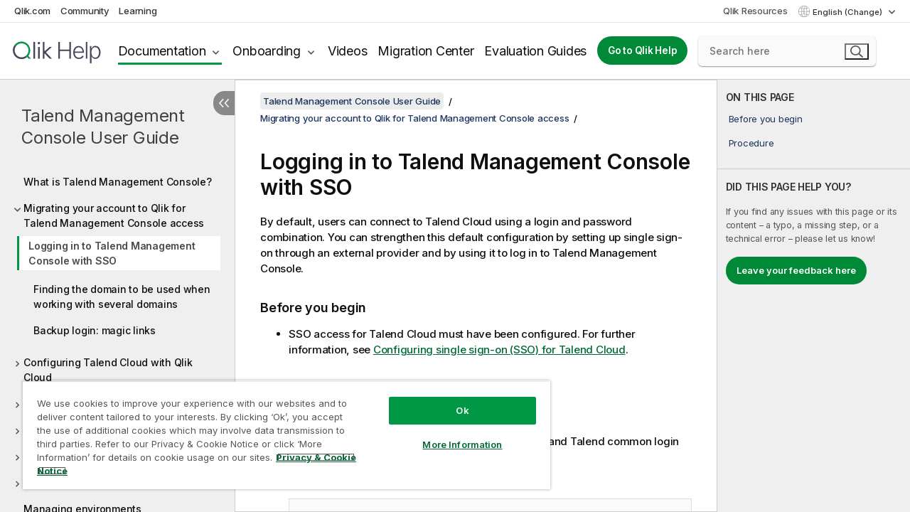

--- FILE ---
content_type: text/html; charset=utf-8
request_url: https://help.qlik.com/talend/en-US/management-console-user-guide/Cloud/logging-in-to-talend-cloud-management-console-with-sso
body_size: 48403
content:

<!DOCTYPE html>
<html lang="en">
<head data-version="5.8.5.34">
    <meta charset="utf-8" />
    <meta name="viewport" content="width=device-width, initial-scale=1.0" />
                <meta name="DC.Type" content="task" />
                <meta name="DC.Title" content="Logging in to Talend Management Console with SSO" />
                <meta name="DC.Coverage" content="Executing Pipelines" />
                <meta name="DC.Coverage" content="Scheduling Tasks" />
                <meta name="DC.Coverage" content="Executing Tasks" />
                <meta name="DC.Coverage" content="Managing projects" />
                <meta name="DC.Coverage" content="Managing users" />
                <meta name="prodname" content="Talend Cloud" />
                <meta name="version" content="Cloud" />
                <meta name="platform" content="Talend Management Console" />
                <meta name="pageid" content="logging-in-to-talend-cloud-management-console-with-sso" />
                <meta name="persona" content="System Expert" />
                <meta name="persona" content="Data Expert" />
                <meta name="qlik-products" content="Talend Cloud" />
                <meta name="topics" content="Administration" />
                <meta name="topics" content="Data Integration" />
                <meta name="concepts" content="Deployment" />
                <meta name="concepts" content="Administration and Monitoring" />
        <meta name="guide-name" content="Talend Management Console User Guide" />
    <meta name="product" content="" />
    <meta name="version" content="Cloud" />

        <script type="text/javascript" src="https://d2zcxm2u7ahqlt.cloudfront.net/5b4cc16bfe8667990b58e1df434da538/search-clients/db85c396-75a2-11ef-9c3f-0242ac12000b/an.js"></script>
    <script type="text/javascript" src="https://d2zcxm2u7ahqlt.cloudfront.net/5b4cc16bfe8667990b58e1df434da538/search-clients/db85c396-75a2-11ef-9c3f-0242ac12000b/searchbox.js"></script>
    <link rel="stylesheet" href="https://d2zcxm2u7ahqlt.cloudfront.net/5b4cc16bfe8667990b58e1df434da538/search-clients/db85c396-75a2-11ef-9c3f-0242ac12000b/searchbox.css" />


    <link rel="preconnect" href="https://fonts.googleapis.com" />
    <link rel="preconnect" href="https://fonts.gstatic.com" crossorigin="anonymous" />
    <link href="https://fonts.googleapis.com/css2?family=Inter:wght@100;200;300;400;500;600;700;800;900&display=swap" rel="stylesheet" />
    
    
    


    <title>Logging in to Talend Management Console&#xA;       with SSO | Talend Management Console User Guide Help</title>
    
    

    <script type="application/ld+json">
        {
        "@context": "https://schema.org",
        "@type": "BreadcrumbList",
        "itemListElement": [
{
"@type": "ListItem",
"position": 1,
"name": "Talend Management Console User Guide",
"item": "https://help.qlik.com/talend/en-US/management-console-user-guide/Cloud"
},
{
"@type": "ListItem",
"position": 2,
"name": "Migrating your account to Qlik for Talend Management Console access",
"item": "https://help.qlik.com/talend/en-US/management-console-user-guide/Cloud/logging-in-to-talend-cloud-management-console"
},
{
"@type": "ListItem",
"position": 3,
"name": "Logging in to Talend Management Console with SSO"
}
        ]
        }
    </script>


    
        <link rel="shortcut icon" type="image/ico" href="/talend/favicon.png?v=cYBi6b1DQtYtcF7OSPc3EOSLLSqQ-A6E_gjO45eigZw" />
        <link rel="stylesheet" href="/talend/css/styles.min.css?v=5.8.5.34" />
    
    

    
    
    


    

</head>
<body class="talend">


<script>/* <![CDATA[ */var dataLayer = [{'site':'help'}];/* ]]> */</script>
<!-- Google Tag Manager -->
<noscript><iframe src="https://www.googletagmanager.com/ns.html?id=GTM-P7VJSX"
height ="0" width ="0" style ="display:none;visibility:hidden" ></iframe></noscript>
<script>// <![CDATA[
(function(w,d,s,l,i){w[l]=w[l]||[];w[l].push({'gtm.start':
new Date().getTime(),event:'gtm.js'});var f=d.getElementsByTagName(s)[0],
j=d.createElement(s),dl=l!='dataLayer'?'&l='+l:'';j.async=true;j.src=
'//www.googletagmanager.com/gtm.js?id='+i+dl;f.parentNode.insertBefore(j,f);
})(window,document,'script','dataLayer','GTM-P7VJSX');
// ]]></script>
<!-- End Google Tag Manager -->



<input type="hidden" id="basePrefix" value="talend" />
<input type="hidden" id="baseLanguage" value="en-US" />
<input type="hidden" id="baseType" value="management-console-user-guide" />
<input type="hidden" id="baseVersion" value="Cloud" />

    <input type="hidden" id="index" value="3" />
    <input type="hidden" id="baseUrl" value="/talend/en-US/management-console-user-guide/Cloud" />
    


    <div id="wrap">
        
        
            

<div id="mega">
    

    

    <a href="javascript:skipToMain('main');" class="skip-button">Skip to main content</a>
        <a href="javascript:skipToMain('complementary');" class="skip-button hidden-mobile">Skip to complementary content</a>

    <header>
        <div class="utilities">
            <ul>
                <li><a href="https://www.qlik.com/?ga-link=qlikhelp-gnav-qlikcom">Qlik.com</a></li>
                <li><a href="https://community.qlik.com/?ga-link=qlikhelp-gnav-community">Community</a></li>
                <li><a href="https://learning.qlik.com/?ga-link=qlikhelp-gnav-learning">Learning</a></li>
            </ul>

            <div class="link">
                <a href="/en-US/Qlik-Resources.htm">Qlik Resources</a>
            </div>

            <div class="dropdown language">
	<button  aria-controls="languages-list1" aria-expanded="false" aria-label="English is currently selected. (Language menu)">
		English (Change)
	</button>
	<div aria-hidden="true" id="languages-list1">

		<ul aria-label="Menu with 5 items.">
				<li><a href="/talend/de-DE/management-console-user-guide/Cloud/logging-in-to-talend-cloud-management-console-with-sso" lang="de" tabindex="-1" rel="nofollow" aria-label="Item 1 of 5. Deutsch">Deutsch</a></li>
				<li><a href="/talend/en-US/management-console-user-guide/Cloud/logging-in-to-talend-cloud-management-console-with-sso" lang="en" tabindex="-1" rel="nofollow" aria-label="Item 2 of 5. English">English</a></li>
				<li><a href="/talend/fr-FR/management-console-user-guide/Cloud/logging-in-to-talend-cloud-management-console-with-sso" lang="fr" tabindex="-1" rel="nofollow" aria-label="Item 3 of 5. Fran&#xE7;ais">Fran&#xE7;ais</a></li>
				<li><a href="/talend/ja-JP/management-console-user-guide/Cloud/logging-in-to-talend-cloud-management-console-with-sso" lang="ja" tabindex="-1" rel="nofollow" aria-label="Item 4 of 5. &#x65E5;&#x672C;&#x8A9E;">&#x65E5;&#x672C;&#x8A9E;</a></li>
				<li><a href="/talend/en-US/management-console-user-guide/Cloud/logging-in-to-talend-cloud-management-console-with-sso?l=zh-CN" lang="zh" tabindex="-1" rel="nofollow" aria-label="Item 5 of 5. &#x4E2D;&#x6587;&#xFF08;&#x4E2D;&#x56FD;&#xFF09;">&#x4E2D;&#x6587;&#xFF08;&#x4E2D;&#x56FD;&#xFF09;</a></li>
		</ul>
	</div>
	<div class="clearfix" aria-hidden="true"></div>
</div>
        </div>

        <div class="navigation">

            <div class="mobile-close-button mobile-menu-close-button">
                <button><span class="visually-hidden">Close</span></button>
            </div>
            <nav>

                <div class="logo mobile">
                    <a href="/en-US/" class="mega-logo">
                        <img src="/talend/img/logos/Qlik-Help-2024.svg" alt="Qlik Talend Help home" />
                        <span class=" external"></span>
                    </a>
                </div>

                <ul>
                    <li class="logo">
                        <a href="/en-US/" class="mega-logo">
                            <img src="/talend/img/logos/Qlik-Help-2024.svg" alt="Qlik Talend Help home" />
                            <span class=" external"></span>
                        </a>
                    </li>

                    <li class="pushdown">
                        <a href="javascript:void(0);" class="selected" aria-controls="mega-products-list" aria-expanded="false">Documentation</a>
                        <div class="pushdown-list documentation-list doc-tabs " id="mega-products-list" aria-hidden="true">

                            <div class="doc-category-list">
                                <ul>
                                    <li class="doc-category-link" id="tab1"><a href="javascript:void(0);">Cloud</a></li>
                                    <li class="doc-category-link" id="tab2"><a href="javascript:void(0);">Client-Managed</a></li>
                                    <li class="doc-category-link" id="tab3"><a href="javascript:void(0);">Additional documentation</a></li>
                                </ul>
                            </div>

                            <a href="javascript:void(0);" class="mobile doc-category-link" id="tab1">Cloud</a>
                            <div role="tabpanel" id="tabs1_tab1_panel" class="tabpanel">
                                <div>
                                    <h2>Qlik Cloud</h2>
                                    <ul class="two">
                                        <li><a href="/en-US/cloud-services/">Home</a></li>
                                        <li><a href="/en-US/cloud-services/Subsystems/Hub/Content/Global_Common/HelpSites/introducing-qlik-cloud.htm">Introduction</a></li>
                                        <li><a href="/en-US/cloud-services/csh/client/ChangeLogSaaS">What's new in Qlik Cloud</a></li>
                                        <li><a href="/en-US/cloud-services/Subsystems/Hub/Content/Global_Common/HelpSites/Talend-capabilities.htm">What is Qlik Talend Cloud</a></li>
                                        <li><a href="/en-US/cloud-services/Subsystems/Hub/Content/Sense_Hub/Introduction/analyzing-data.htm">Analytics</a></li>
                                        <li><a href="/en-US/cloud-services/Subsystems/Hub/Content/Sense_Hub/DataIntegration/Introduction/Data-services.htm">Data Integration</a></li>
                                        <li><a href="/en-US/cloud-services/Subsystems/Hub/Content/Sense_Hub/Introduction/qlik-sense-administration.htm">Administration</a></li>
                                        <li><a href="/en-US/cloud-services/Subsystems/Hub/Content/Sense_QlikAutomation/introduction/home-automation.htm">Automations</a></li>
                                        <li><a href="https://qlik.dev/" class="see-also-link-external" target="_blank">Development</a></li>
                                    </ul>
                                </div>
                                <div>
                                    <h2>Other cloud solutions</h2>
                                    <ul>
                                        <li><a href="/en-US/cloud-services/Content/Sense_Helpsites/Home-talend-cloud.htm">Talend Cloud</a></li>
                                        <li><a href="https://talend.qlik.dev/apis/" class="see-also-link-external" target="_blank">Talend API Portal</a></li>
                                        <li><a href="https://www.stitchdata.com/docs/" class="see-also-link-external" target="_blank">Stitch</a></li>
                                        <li><a href="/en-US/upsolver">Upsolver</a></li>
                                    </ul>
                                </div>
                            </div>

                            <a href="javascript:void(0);" class="mobile doc-category-link" id="tab2">Client-Managed</a>
                            <div role="tabpanel" id="tabs1_tab2_panel" class="tabpanel">
                                <div>
                                    <h2>Client-Managed — Analytics</h2>
                                    <ul class="two">
                                        <!-- client managed analytics -->
                                        <li><a tabindex="-1" href="/en-US/sense/Content/Sense_Helpsites/Home.htm">Qlik Sense for users</a></li>
                                        <li><a tabindex="-1" href="/en-US/sense-admin">Qlik Sense for administrators</a></li>
                                        <li><a tabindex="-1" href="/en-US/sense-developer">Qlik Sense for developers</a></li>
                                        <li><a tabindex="-1" href="/en-US/nprinting">Qlik NPrinting</a></li>
                                        <li><a tabindex="-1" href="/en-US/connectors">Connectors</a></li>
                                        <li><a tabindex="-1" href="/en-US/geoanalytics">Qlik GeoAnalytics</a></li>
                                        <li><a tabindex="-1" href="/en-US/alerting">Qlik Alerting</a></li>
                                        <li><a tabindex="-1" href="/en-US/qlikview/Content/QV_HelpSites/Home.htm">QlikView for users and administrators</a></li>
                                        <li><a tabindex="-1" href="/en-US/qlikview-developer">QlikView for developers</a></li>
                                        <li><a tabindex="-1" href="/en-US/governance-dashboard">Governance Dashboard</a></li>
                                    </ul>
                                </div>
                                <div>
                                    <h2>Client-Managed — Data Integration</h2>
                                    <ul class="two">
                                        <!-- client managed data integration -->
                                        <li><a tabindex="-1" href="/en-US/replicate">Qlik Replicate</a></li>
                                        <li><a tabindex="-1" href="/en-US/compose">Qlik Compose</a></li>
                                        <li><a tabindex="-1" href="/en-US/enterprise-manager">Qlik Enterprise Manager</a></li>
                                        <li><a tabindex="-1" href="/en-US/gold-client">Qlik Gold Client</a></li>
                                        <li><a tabindex="-1" href="/en-US/catalog">Qlik Catalog</a></li>
                                        <li><a tabindex="-1" href="/en-US/nodegraph">NodeGraph (legacy)</a></li>
                                        <li><a href="/talend/en-US/studio-user-guide/">Talend Studio</a></li>
                                        <li><a href="/talend/en-US/esb-developer-guide/">Talend ESB</a></li>
                                        <li><a href="/talend/en-US/administration-center-user-guide">Talend Administration Center</a></li>
                                        <li><a href="/talend/en-US/talend-data-catalog/">Talend Data Catalog</a></li>
                                        <li><a href="/talend/en-US/data-preparation-user-guide/8.0">Talend Data Preparation</a></li>
                                        <li><a href="/talend/en-US/data-stewardship-user-guide/8.0">Talend Data Stewardship</a></li>
                                    </ul>
                                </div>
                            </div>

                            <a href="javascript:void(0);" class="mobile doc-category-link" id="tab3">Additional documentation</a>
                            <div role="tabpanel" id="tabs1_tab3_panel" class="tabpanel">
                                <div>
                                    <h2>Additional documentation</h2>
                                    <ul>
                                        <li><a href="/en-US/archive" class="archive-link">Qlik Documentation archive</a></li>
                                        <li><a href="/talend/en-US/archive" class="archive-link">Talend Documentation archive</a></li>
                                        <li><div class="talend-logo"></div><a href="/talend/en-US/">Find help for Qlik Talend products</a></li>
                                    </ul>
                                </div>
                            </div>
                            <div class="doc-lightbox"></div>
                        </div>

                    </li>

                    <li class="pushdown">
                        <a href="javascript:void(0);" aria-controls="mega-onboarding-list" aria-expanded="false">Onboarding</a>

                        <div class="pushdown-list documentation-list doc-tabs " id="mega-onboarding-list" aria-hidden="true">

                            <div class="doc-category-list">
                                <ul>
                                    <li class="doc-category-link" id="tab8"><a href="javascript:void(0);">Get started with analytics</a></li>
                                    <li class="doc-category-link" id="tab9"><a href="javascript:void(0);">Get started with data integration</a></li>
                                </ul>
                            </div>

                            <div role="tabpanel" id="tabs1_tab8_panel" class="tabpanel">
                                <div>
                                    <h2>Onboarding analytics users</h2>
                                    <ul class="two">
                                        <li><a tabindex="-1" href="/en-US/onboarding">Get started with analytics in Qlik Sense</a></li>

                                        <li><a tabindex="-1" href="/en-US/onboarding/qlik-cloud-analytics-standard">Administer Qlik Cloud Analytics Standard</a></li>
                                        <li><a tabindex="-1" href="/en-US/onboarding/qlik-cloud-analytics-premium-enterprise">Administer Qlik Cloud Analytics Premium and Enterprise</a></li>
                                        <li><a tabindex="-1" href="/en-US/onboarding/qlik-sense-business-admins">Administer Qlik Sense Business</a></li>
                                        <li><a tabindex="-1" href="/en-US/onboarding/qlik-sense-enterprise-saas-admins">Administer Qlik Sense Enterprise SaaS</a></li>
                                        <li><a tabindex="-1" href="/en-US/onboarding/qlik-cloud-government-admins">Administer Qlik Cloud Government</a></li>

                                        <li><a tabindex="-1" href="/en-US/onboarding/qlik-sense-enterprise-windows-admins">Administer Qlik Sense Enterprise on Windows</a></li>
                                    </ul>
                                </div>
                            </div>
                            <div role="tabpanel" id="tabs1_tab9_panel" class="tabpanel">
                                <div>
                                    <h2>Onboarding data integration users</h2>
                                    <ul class="">
                                        <li><a tabindex="-1" href="/en-US/cloud-services/Subsystems/Hub/Content/Sense_Hub/DataIntegration/Introduction/Getting-started-QTC.htm">Getting started with Qlik Talend Data Integration Cloud</a></li>
                                        <li><a tabindex="-1" href="/talend/en-US/talend-cloud-getting-started/Cloud/about-talend-cloud">Getting Started with Talend Cloud</a></li>
                                    </ul>
                                </div>
                            </div>                            
                            <div class="doc-lightbox"></div>
                        </div>
                    </li>


                    <li><a href="/en-US/videos">Videos</a></li>

                    <li><a href="/en-US/migration">Migration Center</a></li>

                    <li class="mega-migration"><a href="/en-US/evaluation-guides">Evaluation Guides</a></li>

                    <li class="hidden-desktop"><a href="/en-US/Qlik-Resources.htm">Qlik Resources</a></li>

                        
                        
                            <li><a class="button goto" href="/en-US/">Go to Qlik Help</a></li>
                        


                    <li class="dropdown language-mobile">
	<a href="javascript:void(0);" aria-controls="languages-list2" aria-expanded="false" aria-label="English is currently selected. (Language menu)">
		English (Change)
	</a>
	<div aria-hidden="true" id="languages-list2">

		<ul aria-label="Menu with 5 items.">
				<li><a href="/talend/de-DE/management-console-user-guide/Cloud/logging-in-to-talend-cloud-management-console-with-sso" lang="de" tabindex="-1" rel="nofollow" aria-label="Item 1 of 5. Deutsch">Deutsch</a></li>
				<li><a href="/talend/en-US/management-console-user-guide/Cloud/logging-in-to-talend-cloud-management-console-with-sso" lang="en" tabindex="-1" rel="nofollow" aria-label="Item 2 of 5. English">English</a></li>
				<li><a href="/talend/fr-FR/management-console-user-guide/Cloud/logging-in-to-talend-cloud-management-console-with-sso" lang="fr" tabindex="-1" rel="nofollow" aria-label="Item 3 of 5. Fran&#xE7;ais">Fran&#xE7;ais</a></li>
				<li><a href="/talend/ja-JP/management-console-user-guide/Cloud/logging-in-to-talend-cloud-management-console-with-sso" lang="ja" tabindex="-1" rel="nofollow" aria-label="Item 4 of 5. &#x65E5;&#x672C;&#x8A9E;">&#x65E5;&#x672C;&#x8A9E;</a></li>
				<li><a href="/talend/en-US/management-console-user-guide/Cloud/logging-in-to-talend-cloud-management-console-with-sso?l=zh-CN" lang="zh" tabindex="-1" rel="nofollow" aria-label="Item 5 of 5. &#x4E2D;&#x6587;&#xFF08;&#x4E2D;&#x56FD;&#xFF09;">&#x4E2D;&#x6587;&#xFF08;&#x4E2D;&#x56FD;&#xFF09;</a></li>
		</ul>
	</div>
	<div class="clearfix" aria-hidden="true"></div>
</li>
                </ul>
            </nav>

            <div class="search-container">

                <button>Search</button>
                    <div id="auto" class="su-box">
                        <div ng-controller="SearchautoController">
                            <div bind-html-compile="autocompleteHtml">
                                <span class="su-placeholder" tabindex="0">
    Loading SearchUnify's search<span class="su-dots"></span>
    <span class="su-support-link">
        If you need assistance with your product, please contact Qlik Support.<br/>
        <a href="https://customerportal.qlik.com/knowledge" target="_blank">Qlik Customer Portal</a>
    </span>
</span>
                            </div>
                        </div>
                    </div>
            </div>



            <button class="mobile-menu-button">Menu</button>
        </div>


    </header>

    <div class="search-box mobile">
        <div class="search-cancel">
            <button><span class="visually-hidden">Close</span></button>
        </div>
            <span class="su-placeholder" tabindex="0">
    Loading SearchUnify's search<span class="su-dots"></span>
    <span class="su-support-link">
        If you need assistance with your product, please contact Qlik Support.<br/>
        <a href="https://customerportal.qlik.com/knowledge" target="_blank">Qlik Customer Portal</a>
    </span>
</span>
    </div>
    

</div>



        <div class="main ">
                

            <div class="container content">
                <div class="navigation-pane col-3">
                    <button class="hide-toc" aria-label="Hide table of contents" data-text-hide="Hide table of contents" data-text-show="Show table of contents"></button>
                    
                    
        <aside class="navigation">
            <div class="tree-header">
                <div class="header-items">
                    <div class="content-button open">
                        <button class="button" aria-label="Show table of contents"></button>
                    </div>
                    <div class="content-button close">
                        <button class="button" aria-label="Hide table of contents"></button>
                    </div>

                        <div class="website-name">
        <h2 id="website-name-header" class="management-console-user-guide">
            <a href="/talend/en-US/management-console-user-guide/Cloud/">
Talend Management Console User Guide            </a>

        </h2>
    </div>


                    <div class="navigation-help" aria-label="The navigation region that follows is a tree view. Use the tab key to navigate onto the tree and the right and left arrow keys to expand branches."><p>Navigate</p></div>

                </div>
            </div>
            <input type="hidden" id="version-name" value="Cloud" />



            <button class="horizontal-nav-close-button">Back</button>
            <nav>
                		<ul role=tree id=tree0 aria-labelledby=website-name-header tabindex=0>
		<li role="treeitem" id="tocitem-1" data-index="1"  aria-labelledby="tocitem-1">
            <a href="/talend/en-US/management-console-user-guide/Cloud/tmc-ug">What is Talend Management Console?</a>
			
        </li>
		<li role="treeitem" id="tocitem-2" data-index="2"  aria-expanded="true" aria-labelledby="tocitem-2">
                <div class="toggle" aria-hidden="true"></div>
            <a href="/talend/en-US/management-console-user-guide/Cloud/logging-in-to-talend-cloud-management-console">Migrating your account to Qlik for Talend Management Console access</a>
			
		<ul role=group class=cloud aria-labelledby=tocitem-3>
		<li role="treeitem" id="tocitem-3" data-index="3"  class="active" aria-labelledby="tocitem-3">
            <a href="/talend/en-US/management-console-user-guide/Cloud/logging-in-to-talend-cloud-management-console-with-sso">Logging in to Talend Management Console with SSO</a>
			
        </li>
		<li role="treeitem" id="tocitem-4" data-index="4"  aria-labelledby="tocitem-4">
            <a href="/talend/en-US/management-console-user-guide/Cloud/find-cloud-domain">Finding the domain to be used when working with several domains</a>
			
        </li>
		<li role="treeitem" id="tocitem-5" data-index="5"  aria-labelledby="tocitem-5">
            <a href="/talend/en-US/management-console-user-guide/Cloud/logging-in-to-talend-cloud-management-console-with-magic">Backup login: magic links</a>
			
        </li>
        </ul>        </li>
		<li role="treeitem" id="tocitem-6" data-index="6"  aria-expanded="false" aria-labelledby="tocitem-6">
                <div class="toggle" aria-hidden="true"></div>
            <a href="/talend/en-US/management-console-user-guide/Cloud/configuring-talend-cloud-with-qlik-cloud">Configuring Talend Cloud with Qlik Cloud</a>
			
        </li>
		<li role="treeitem" id="tocitem-11" data-index="11"  aria-expanded="false" aria-labelledby="tocitem-11">
                <div class="toggle" aria-hidden="true"></div>
            <a href="/talend/en-US/management-console-user-guide/Cloud/managing-profile-preferences">Managing profile preferences</a>
			
        </li>
		<li role="treeitem" id="tocitem-18" data-index="18"  aria-expanded="false" aria-labelledby="tocitem-18">
                <div class="toggle" aria-hidden="true"></div>
            <a href="/talend/en-US/management-console-user-guide/Cloud/tmc-user-management">Managing users</a>
			
        </li>
		<li role="treeitem" id="tocitem-50" data-index="50"  aria-expanded="false" aria-labelledby="tocitem-50">
                <div class="toggle" aria-hidden="true"></div>
            <a href="/talend/en-US/management-console-user-guide/Cloud/managing-service-account">Managing service accounts</a>
			
        </li>
		<li role="treeitem" id="tocitem-52" data-index="52"  aria-expanded="false" aria-labelledby="tocitem-52">
                <div class="toggle" aria-hidden="true"></div>
            <a href="/talend/en-US/management-console-user-guide/Cloud/tmc-proj-man">Managing projects</a>
			
        </li>
		<li role="treeitem" id="tocitem-59" data-index="59"  aria-labelledby="tocitem-59">
            <a href="/talend/en-US/management-console-user-guide/Cloud/managing-environments">Managing environments</a>
			
        </li>
		<li role="treeitem" id="tocitem-60" data-index="60"  aria-expanded="false" aria-labelledby="tocitem-60">
                <div class="toggle" aria-hidden="true"></div>
            <a href="/talend/en-US/management-console-user-guide/Cloud/tmc-workspaces">Managing workspaces</a>
			
        </li>
		<li role="treeitem" id="tocitem-70" data-index="70"  aria-expanded="false" aria-labelledby="tocitem-70">
                <div class="toggle" aria-hidden="true"></div>
            <a href="/talend/en-US/management-console-user-guide/Cloud/tmc-qmc-permission-alignment-concept">Migrating the Manage workspace permission</a>
			
        </li>
		<li role="treeitem" id="tocitem-73" data-index="73"  aria-expanded="false" aria-labelledby="tocitem-73">
                <div class="toggle" aria-hidden="true"></div>
            <a href="/talend/en-US/management-console-user-guide/Cloud/tmc-engines">Execution engines in Talend Cloud</a>
			
        </li>
		<li role="treeitem" id="tocitem-78" data-index="78"  aria-expanded="false" aria-labelledby="tocitem-78">
                <div class="toggle" aria-hidden="true"></div>
            <a href="/talend/en-US/management-console-user-guide/Cloud/managing-studio-configurations">Managing Talend Studio configurations</a>
			
        </li>
		<li role="treeitem" id="tocitem-84" data-index="84"  aria-labelledby="tocitem-84">
            <a href="/talend/en-US/management-console-user-guide/Cloud/publish-jobs">Publishing artifacts from Talend Studio</a>
			
        </li>
		<li role="treeitem" id="tocitem-85" data-index="85"  aria-expanded="false" aria-labelledby="tocitem-85">
                <div class="toggle" aria-hidden="true"></div>
            <a href="/talend/en-US/management-console-user-guide/Cloud/tmc-artifacts">Managing artifacts</a>
			
        </li>
		<li role="treeitem" id="tocitem-88" data-index="88"  aria-expanded="false" aria-labelledby="tocitem-88">
                <div class="toggle" aria-hidden="true"></div>
            <a href="/talend/en-US/management-console-user-guide/Cloud/tmc-managing-jobs">Managing Jobs</a>
			
        </li>
		<li role="treeitem" id="tocitem-114" data-index="114"  aria-expanded="false" aria-labelledby="tocitem-114">
                <div class="toggle" aria-hidden="true"></div>
            <a href="/talend/en-US/management-console-user-guide/Cloud/managing-pipelines">Managing pipelines</a>
			
        </li>
		<li role="treeitem" id="tocitem-144" data-index="144"  aria-expanded="false" aria-labelledby="tocitem-144">
                <div class="toggle" aria-hidden="true"></div>
            <a href="/talend/en-US/management-console-user-guide/Cloud/managing-plans">Managing plans</a>
			
        </li>
		<li role="treeitem" id="tocitem-159" data-index="159"  aria-expanded="false" aria-labelledby="tocitem-159">
                <div class="toggle" aria-hidden="true"></div>
            <a href="/talend/en-US/management-console-user-guide/Cloud/managing-routes-and-data-services">Managing Routes and data services</a>
			
        </li>
		<li role="treeitem" id="tocitem-177" data-index="177"  aria-labelledby="tocitem-177">
            <a href="/talend/en-US/management-console-user-guide/Cloud/task-version-in-tmc">Task versioning</a>
			
        </li>
		<li role="treeitem" id="tocitem-178" data-index="178"  aria-labelledby="tocitem-178">
            <a href="/talend/en-US/management-console-user-guide/Cloud/managing-tags">Managing tags</a>
			
        </li>
		<li role="treeitem" id="tocitem-179" data-index="179"  aria-expanded="false" aria-labelledby="tocitem-179">
                <div class="toggle" aria-hidden="true"></div>
            <a href="/talend/en-US/management-console-user-guide/Cloud/tmc-connections">Managing connections</a>
			
        </li>
		<li role="treeitem" id="tocitem-188" data-index="188"  aria-expanded="false" aria-labelledby="tocitem-188">
                <div class="toggle" aria-hidden="true"></div>
            <a href="/talend/en-US/management-console-user-guide/Cloud/tmc-resources">Managing resources</a>
			
        </li>
		<li role="treeitem" id="tocitem-194" data-index="194"  aria-expanded="false" aria-labelledby="tocitem-194">
                <div class="toggle" aria-hidden="true"></div>
            <a href="/talend/en-US/management-console-user-guide/Cloud/monitoring">Monitoring</a>
			
        </li>
		<li role="treeitem" id="tocitem-209" data-index="209"  aria-expanded="false" aria-labelledby="tocitem-209">
                <div class="toggle" aria-hidden="true"></div>
            <a href="/talend/en-US/management-console-user-guide/Cloud/manage-promotion">Managing promotions</a>
			
        </li>
		<li role="treeitem" id="tocitem-220" data-index="220"  aria-expanded="false" aria-labelledby="tocitem-220">
                <div class="toggle" aria-hidden="true"></div>
            <a href="/talend/en-US/management-console-user-guide/Cloud/tmc-account-license-info">General account and license information</a>
			
        </li>
		<li role="treeitem" id="tocitem-223" data-index="223"  aria-labelledby="tocitem-223">
            <a href="/talend/en-US/management-console-user-guide/Cloud/tmc-api">Talend Management Console Public APIs</a>
			
        </li>
        </ul>
            </nav>
        </aside>
                    
                </div>

                    <aside class="page-actions" role="complementary" tabindex="0">
                        <div class="fix-loc qcs" tabindex="-1">
                                <header>Logging in to Talend Management Console&#xA;       with SSO</header>                                

                                <h2 id="onthispageHeader">ON THIS PAGE</h2>
                                <a href="javascript:skipToMain('main');" class="skip-button hidden-mobile">Skip to main content</a>
<nav class="onthispage" aria-label="On this page" id="onthispage">
  <ul id="onthispage-links">
    <li class="h2">
      <a href="#anchor-1">Before you begin</a>
    </li>
    <li class="h2">
      <a href="#anchor-2">Procedure</a>
    </li>
  </ul>
</nav>
                            

                                <div class="third-col-section">
                                    <h2>DID THIS PAGE HELP YOU?</h2>
                                     <p>If you find any issues with this page or its content – a typo, a missing step, or a technical error – please let us know!</p>
                                    <p><button class="search-feedback-button button light">Leave your feedback here</button></p>
                                </div>

                            
                        </div>
                    </aside>
                
                <main class="col-offset-3 col-7" id="main" tabindex="0">



                    <div class="article">
                        
                        
                        

                        	<div class="search-feedback-wrapper" id="feedback-wrapper">
	<div class="search-feedback-box hidden" id="feedback-frame" tabindex="0">
		<div class="box-heading">Leave your feedback here</div>
		<div class="form">
			
	<div class="qualtrics-box" id="customer-feedback"></div>
	
		<script>window.qualtricsUrl='https://survey.qlik.com/jfe/form/SV_e2SBTABzdJ0lnxQ?Q_CHL=si&amp;Q_CanScreenCapture=1&Q_Language=EN&HelpURL=https://help.qlik.com/talend/en-US/management-console-user-guide/Cloud/logging-in-to-talend-cloud-management-console-with-sso';</script>
	
	

		</div>
		<span><a href="javascript:void(0)" class="search-feedback-close" aria-label="Close" role="button"><img alt="Close feedback widget" src="/talend/img/nav/close-white.svg" /></a></span>
	</div>
	</div>
	

    <div role="navigation" id="breadcrumb" aria-label="Breadcrumb" class="breadcrumb">

        <ol>
                <li><a href="/talend/en-US/management-console-user-guide/Cloud" class="version-link">Talend Management Console User Guide</a></li>

                    <li><a href="/talend/en-US/management-console-user-guide/Cloud/logging-in-to-talend-cloud-management-console">Migrating your account to Qlik for Talend Management Console access</a></li>
        </ol>
    </div>

	<div id="topicContent">
		<div>

   <h1 class="title topictitle1" id="ariaid-title1">Logging in to <span class="keyword">Talend Management Console</span>
       with SSO </h1><nav class="onthispage" aria-label="On this page" id="onthispage-mobile"><h2>ON THIS PAGE</h2><ul id="onthispage-links-mobile"><li class="h2"><a href="#anchor-1">Before you begin</a></li><li class="h2"><a href="#anchor-2">Procedure</a></li></ul></nav>

   
   
   <div><div class="availability-container"><div class="availability-tag"></div></div><div class="abstract">
       <span class="shortdesc">By default, users can connect to <span class="keyword">Talend Cloud</span> using a
         login and password combination. You can strengthen this default configuration by setting up
         single sign-on through an external provider and by using it to log in to <span class="keyword">Talend Management Console</span>.</span>

   </div>

      <div class="section prereq p"><div class="tasklabel"><h2 class="sectiontitle tasklabel" id="anchor-1" tabindex="-1">Before you begin</h2></div><ul class="ul">
            <li class="li">SSO access for <span class="keyword">Talend Cloud</span>
               must have been configured. For further information, see <a class="xref" href="/talend/r/en-US/Cloud/sso-single-sign-on-config" target="_blank">Configuring single sign-on (SSO) for Talend
                  Cloud</a>.</li>

      </ul>
</div>

      <div class="tasklabel"><h2 class="sectiontitle tasklabel" id="anchor-2" tabindex="-1">Procedure</h2></div><ol class="ol steps"><li class="li step stepexpand">
            <span class="ph cmd">In a web browser, enter <a class="xref" href="http://www.qlikcloud.com" target="_blank">http://www.qlikcloud.com</a> or <span class="syntax">https://&lt;your_tenant_address&gt;</span> to access
               the Qlik and Talend common login page.</span>
            <div class="tasklabel"><h3 class="sectiontitle tasklabel">Example</h3></div><div class="itemgroup stepxmp">
               <figure class="fig fignone">
                  <img src="/talend/en-US/management-console-user-guide/Cloud/Content/Resources/images/qlik-login-page.png" width="800" alt="This is the Qlik login page." />
               </figure>

            </div>
         </li>
<li class="li step stepexpand">
            <span class="ph cmd">Click <span class="ph uicontrol">Sign in with SSO</span> to open the Qlik SSO login page. Then
               click <span class="ph uicontrol">Talend SSO</span> to open the Talend specific SSO login
               page.</span>
            <div class="tasklabel"><h3 class="sectiontitle tasklabel">Example</h3></div><div class="itemgroup stepxmp">
               <figure class="fig fignone">
                  <img src="/talend/en-US/management-console-user-guide/Cloud/Content/Resources/images/qlik-sso-login-page.png" width="800" alt="The Qlik SSO login page" />
               </figure>

            </div>
         </li>
<li class="li step stepexpand">
            <span class="ph cmd">Select your <span class="keyword">Talend Cloud</span>
               region from the <span class="ph uicontrol">Region</span> list.</span>
            <div class="tasklabel"><h3 class="sectiontitle tasklabel">Example</h3></div><div class="itemgroup stepxmp">
               <figure class="fig fignone">
                  <img src="/talend/en-US/management-console-user-guide/Cloud/Content/Resources/images/tmc-sso-login.png" width="800" alt="This is the Talend Management Console SSO login page." />
               </figure>

            </div>
         </li>
<li class="li step stepexpand">
            <span class="ph cmd">Enter your business email address.</span>
         </li>
<li class="li step stepexpand"><span>Optional: </span>
            <span class="ph cmd">If your email is used in multiple domains, enter the domain to be used for the
               current session.</span>
            <div class="tasklabel"><h3 class="sectiontitle tasklabel">Example</h3></div><div class="itemgroup stepxmp">
               <figure class="fig fignone">
                  <img src="/talend/en-US/management-console-user-guide/Cloud/Content/Resources/images/tmc-sso-login-domain-page.png" width="600" alt="SSO login page." />
               </figure>

            </div>
         </li>
</ol>

   </div>

<div class="related-links">

</div></div>
        
        
	</div>
<div id="video-box">
	<div class="wrapper">
		<div class="close"></div>
		<div id="ytplayer"></div>
	</div>
</div>


                    </div>
                    <div class="search-extras regular hidden-desktop">
                            <h2 id="customerfeedback">Did this page help you?</h2>
                            <p>If you find any issues with this page or its content – a typo, a missing step, or a technical error – please let us know!</p> 
                            <div class="search-feedback"><a href="#" class="search-feedback-button" onclick="return false;" aria-label="Leave your feedback here" tabindex="0">Leave your feedback here</a></div>
                        </div>
                    
	<nav class="next-nav">

		<span class="previous-topic">
			<a href="/talend/en-US/management-console-user-guide/Cloud/logging-in-to-talend-cloud-management-console" aria-label="Previous topic: Migrating your account to Qlik for Talend Management Console access">
				<span class="direction-label" aria-hidden="true">Previous topic</span>
				<span class="title-label" aria-hidden="true">Migrating your account to Qlik for Talend Management Console access</span>
			</a>
		</span>

		<span class="next-topic">
			<a href="/talend/en-US/management-console-user-guide/Cloud/find-cloud-domain" aria-label="Next topic: Finding the domain to be used when working with several domains">
				<span class="direction-label" aria-hidden="true">Next topic</span>
				<span class="title-label" aria-hidden="true">Finding the domain to be used when working with several domains</span>
			</a>
		</span>
	</nav>

                    <div class="row">                        
                        


<a href="javascript:void(0);" id="toptop" aria-label="Go to the top of the page"></a>

<footer class="flare" tabindex="-1">

	<div class="row">
		<div class="footerbox">
			<div class="col-3">
				<h2>Help Resources</h2>
				<ul class="link-list">
						<li>
		<a href="https://www.youtube.com/channel/UCFxZPr8pHfZS0n3jxx74rpA">Qlik Help Videos</a>
	</li>

						<li>
		<a href="https://qlik.dev/">Qlik Developer</a>
	</li>

						<li>
		<a href="https://www.qlik.com/us/services/training">Qlik Training</a>
	</li>

						<li>
		<a href="https://learning.qlik.com">Qlik Learning</a>
	</li>

						<li>
		<a href="https://customerportal.qlik.com/">Qlik Customer Portal</a>
	</li>

						<li>
		<a href="https://www.qlik.com/us/resource-library">Qlik Resource Library</a>
	</li>

				</ul>
			</div>
			<div class="col-3">
				<h2>Products</h2>
				<h3>Data Integration and Quality</h3>
				<ul class="link-list">
						<li>
		<a href="https://www.qlik.com/us/products/qlik-talend-data-integration-and-quality">Qlik Talend</a>
	</li>

						<li>
		<a href="https://www.qlik.com/us/products/qlik-talend-cloud">Qlik Talend Cloud</a>
	</li>

						<li>
		<a href="https://www.qlik.com/us/products/talend-data-fabric">Talend Data Fabric</a>
	</li>

				</ul>
				<h3>Analytics & AI</h3>
				<ul class="link-list">
						<li>
		<a href="https://www.qlik.com/us/products/qlik-cloud-analytics">Qlik Cloud Analytics</a>
	</li>

						<li>
		<a href="https://www.qlik.com/us/products/qlik-answers">Qlik Answers</a>
	</li>

						<li>
		<a href="https://www.qlik.com/us/products/qlik-predict">Qlik Predict</a>
	</li>

						<li>
		<a href="https://www.qlik.com/us/products/qlik-automate">Qlik Automate</a>
	</li>

				</ul>				
			</div>			
			<div class="col-3">
				<h2>Why Qlik?</h2>
				<ul class="link-list">
						<li>
		<a href="https://www.qlik.com/us/why-qlik-is-different">Why Qlik</a>
	</li>

						<li>
		<a href="https://www.qlik.com/us/trust">Trust and Security</a>
	</li>

						<li>
		<a href="https://www.qlik.com/us/trust/privacy">Trust and Privacy</a>
	</li>

						<li>
		<a href="https://www.qlik.com/us/trust/ai">Trust and AI</a>
	</li>

						<li>
		<a href="https://www.qlik.com/us/why-qlik-for-ai">Why Qlik for AI</a>
	</li>

						<li>
		<a href="https://www.qlik.com/us/compare">Compare Qlik</a>
	</li>

						<li>
		<a href="https://www.qlik.com/us/products/technology/featured-partners">Featured Technology Partners</a>
	</li>

						<li>
		<a href="https://www.qlik.com/us/products/data-sources">Data Sources and Targets</a>
	</li>

						<li>
		<a href="https://www.qlik.com/us/regions">Qlik Regions</a>
	</li>

				</ul>
			</div>
			<div class="col-3">
				<h2>About Qlik</h2>				
				<ul class="link-list">
						<li>
		<a href="https://www.qlik.com/us/company">Company</a>
	</li>

						<li>
		<a href="https://www.qlik.com/us/company/leadership">Leadership</a>
	</li>

						<li>
		<a href="https://www.qlik.com/us/company/corporate-responsibility">CSR</a>
	</li>

						<li>
		<a href="https://www.qlik.com/us/company/diversity">DEI&B</a>
	</li>

						<li>
		<a href="https://www.qlik.com/us/company/academic-program">Academic Program</a>
	</li>

						<li>
		<a href="https://www.qlik.com/us/partners">Partner Program</a>
	</li>

						<li>
		<a href="https://www.qlik.com/us/company/careers">Careers</a>
	</li>

						<li>
		<a href="https://www.qlik.com/us/company/press-room">Newsroom</a>
	</li>

						<li>
		<a href="https://www.qlik.com/us/contact">Global Office/Contact</a>
	</li>

				</ul>
			</div>
			<div class="col-12 bottom-section">
				<div class="footer-logo-socials">
					<img class="footer-logo" src="/talend/img/logos/logo-qlik-footer.svg" alt="" />				
					<ul class="link-list social">
						<li class="social-links"><a class="community" href="https://community.qlik.com/" aria-label="https://community.qlik.com/">Qlik Community</a></li>
						<li class="social-links"><a href="https://twitter.com/qlik" aria-label="Qlik on Twitter"><img src="/talend/img/social/twitter-2024.svg" alt="" /></a></li>
						<li class="social-links"><a href="https://www.linkedin.com/company/qlik" aria-label="Qlik on LinkedIn"><img src="/talend/img/social/linkedin-2024.svg" alt="" /></a></li>
						<li class="social-links"><a href="https://www.facebook.com/qlik" aria-label="Qlik on Facebook"><img src="/talend/img/social/fb-2024.svg" alt="" /></a></li>
					</ul>
				</div>

				<ul class="link-list">
							<li>
		<a href="https://www.qlik.com/us/legal/legal-agreements">Legal Agreements</a>
	</li>

							<li>
		<a href="https://www.qlik.com/us/legal/product-terms">Product Terms</a>
	</li>

							<li>
		<a href="https://www.qlik.com/us/legal/legal-policies">Legal Policies</a>
	</li>

							<li>
		<a href="https://www.qlik.com/us/legal/privacy-and-cookie-notice">Privacy & Cookie Notice</a>
	</li>

							<li>
		<a href="https://www.qlik.com/us/legal/terms-of-use">Terms of Use</a>
	</li>

							<li>
		<a href="https://www.qlik.com/us/legal/trademarks">Trademarks</a>
	</li>
						
						<li><button class="optanon-toggle-display">Do Not Share My Info</button></li>
				</ul>			
				<p class="copyright">Copyright &#xA9; 1993-2026 QlikTech International AB. All rights reserved.</p>
			</div>
		</div>
	</div>

</footer>
                    
                    </div>
                </main>



            </div>

        </div>



    </div>
    <input id="hws" name="hws" type="hidden" value="management-console-user-guide" />
    <input id="hv" name="hv" type="hidden" value="Cloud" />
    <script src="/talend/js/scripts.min.js?v=5.8.5.34"></script>
    
    
        <script defer="defer" src="/talend/js/federatedsearch.min.js"></script>
    
    


    




</body>

</html>